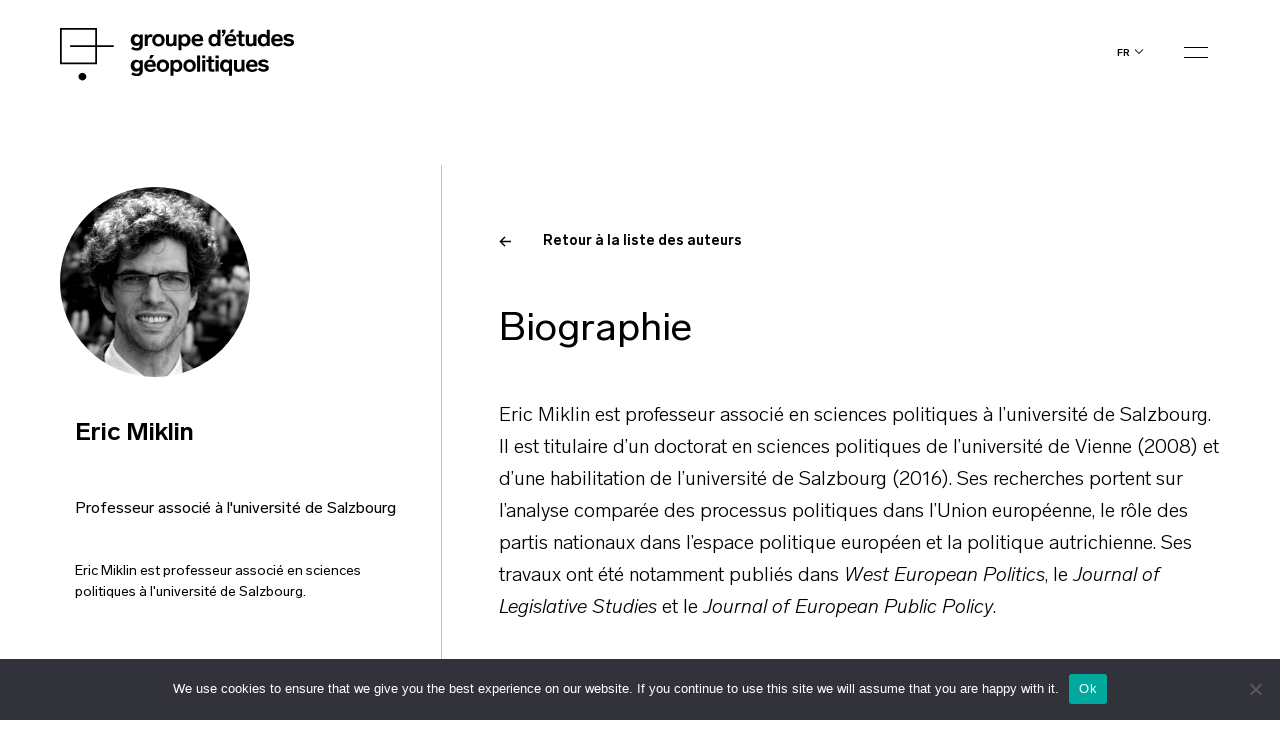

--- FILE ---
content_type: text/html; charset=UTF-8
request_url: https://geopolitique.eu/auteurs/eric-miklin/
body_size: 13853
content:
<!doctype html>
<html lang="fr-FR">
  <head>
  <meta charset="utf-8">
  <meta http-equiv="x-ua-compatible" content="ie=edge">
  <meta name="viewport" content="width=device-width, initial-scale=1, shrink-to-fit=no">
  <title>Eric Miklin - Groupe d&#039;Etudes Géopolitiques</title>
<link rel="alternate" href="https://geopolitique.eu/auteurs/eric-miklin/" hreflang="fr" />
<link rel="alternate" href="https://geopolitique.eu/en/authors/eric-miklin/" hreflang="en" />
<meta name="robots" content="index, follow, max-snippet:-1, max-image-preview:large, max-video-preview:-1">
<link rel="canonical" href="https://geopolitique.eu/auteurs/eric-miklin/">
<meta property="og:url" content="https://geopolitique.eu/auteurs/eric-miklin/">
<meta property="og:site_name" content="Groupe d&#039;Etudes Géopolitiques">
<meta property="og:locale" content="fr_FR">
<meta property="og:locale:alternate" content="en_US">
<meta property="og:type" content="article">
<meta property="article:author" content="">
<meta property="article:publisher" content="">
<meta property="og:title" content="Eric Miklin - Groupe d&#039;Etudes Géopolitiques">
<meta property="og:image" content="https://geopolitique.eu/wp-content/uploads/2023/10/Foto_Eric_Miklin-scaled-1.jpg">
<meta property="og:image:secure_url" content="https://geopolitique.eu/wp-content/uploads/2023/10/Foto_Eric_Miklin-scaled-1.jpg">
<meta property="og:image:width" content="1706">
<meta property="og:image:height" content="1941">
<meta property="fb:pages" content="">
<meta property="fb:admins" content="">
<meta property="fb:app_id" content="">
<meta name="twitter:card" content="summary">
<meta name="twitter:site" content="">
<meta name="twitter:creator" content="">
<meta name="twitter:title" content="Eric Miklin - Groupe d&#039;Etudes Géopolitiques">
<meta name="twitter:image" content="https://geopolitique.eu/wp-content/uploads/2023/10/Foto_Eric_Miklin-scaled-1-900x1024.jpg">

<link rel='stylesheet' id='wp-block-library-css' href='https://geopolitique.eu/wp-includes/css/dist/block-library/style.min.css' type='text/css' media='all' />
<link rel='stylesheet' id='wc-blocks-vendors-style-css' href='https://geopolitique.eu/wp-content/plugins/woocommerce/packages/woocommerce-blocks/build/wc-blocks-vendors-style.css' type='text/css' media='all' />
<link rel='stylesheet' id='wc-blocks-style-css' href='https://geopolitique.eu/wp-content/plugins/woocommerce/packages/woocommerce-blocks/build/wc-blocks-style.css' type='text/css' media='all' />
<style id='classic-theme-styles-inline-css' type='text/css'>
/*! This file is auto-generated */
.wp-block-button__link{color:#fff;background-color:#32373c;border-radius:9999px;box-shadow:none;text-decoration:none;padding:calc(.667em + 2px) calc(1.333em + 2px);font-size:1.125em}.wp-block-file__button{background:#32373c;color:#fff;text-decoration:none}
</style>
<style id='global-styles-inline-css' type='text/css'>
body{--wp--preset--color--black: #000000;--wp--preset--color--cyan-bluish-gray: #abb8c3;--wp--preset--color--white: #ffffff;--wp--preset--color--pale-pink: #f78da7;--wp--preset--color--vivid-red: #cf2e2e;--wp--preset--color--luminous-vivid-orange: #ff6900;--wp--preset--color--luminous-vivid-amber: #fcb900;--wp--preset--color--light-green-cyan: #7bdcb5;--wp--preset--color--vivid-green-cyan: #00d084;--wp--preset--color--pale-cyan-blue: #8ed1fc;--wp--preset--color--vivid-cyan-blue: #0693e3;--wp--preset--color--vivid-purple: #9b51e0;--wp--preset--gradient--vivid-cyan-blue-to-vivid-purple: linear-gradient(135deg,rgba(6,147,227,1) 0%,rgb(155,81,224) 100%);--wp--preset--gradient--light-green-cyan-to-vivid-green-cyan: linear-gradient(135deg,rgb(122,220,180) 0%,rgb(0,208,130) 100%);--wp--preset--gradient--luminous-vivid-amber-to-luminous-vivid-orange: linear-gradient(135deg,rgba(252,185,0,1) 0%,rgba(255,105,0,1) 100%);--wp--preset--gradient--luminous-vivid-orange-to-vivid-red: linear-gradient(135deg,rgba(255,105,0,1) 0%,rgb(207,46,46) 100%);--wp--preset--gradient--very-light-gray-to-cyan-bluish-gray: linear-gradient(135deg,rgb(238,238,238) 0%,rgb(169,184,195) 100%);--wp--preset--gradient--cool-to-warm-spectrum: linear-gradient(135deg,rgb(74,234,220) 0%,rgb(151,120,209) 20%,rgb(207,42,186) 40%,rgb(238,44,130) 60%,rgb(251,105,98) 80%,rgb(254,248,76) 100%);--wp--preset--gradient--blush-light-purple: linear-gradient(135deg,rgb(255,206,236) 0%,rgb(152,150,240) 100%);--wp--preset--gradient--blush-bordeaux: linear-gradient(135deg,rgb(254,205,165) 0%,rgb(254,45,45) 50%,rgb(107,0,62) 100%);--wp--preset--gradient--luminous-dusk: linear-gradient(135deg,rgb(255,203,112) 0%,rgb(199,81,192) 50%,rgb(65,88,208) 100%);--wp--preset--gradient--pale-ocean: linear-gradient(135deg,rgb(255,245,203) 0%,rgb(182,227,212) 50%,rgb(51,167,181) 100%);--wp--preset--gradient--electric-grass: linear-gradient(135deg,rgb(202,248,128) 0%,rgb(113,206,126) 100%);--wp--preset--gradient--midnight: linear-gradient(135deg,rgb(2,3,129) 0%,rgb(40,116,252) 100%);--wp--preset--font-size--small: 13px;--wp--preset--font-size--medium: 20px;--wp--preset--font-size--large: 36px;--wp--preset--font-size--x-large: 42px;--wp--preset--spacing--20: 0.44rem;--wp--preset--spacing--30: 0.67rem;--wp--preset--spacing--40: 1rem;--wp--preset--spacing--50: 1.5rem;--wp--preset--spacing--60: 2.25rem;--wp--preset--spacing--70: 3.38rem;--wp--preset--spacing--80: 5.06rem;--wp--preset--shadow--natural: 6px 6px 9px rgba(0, 0, 0, 0.2);--wp--preset--shadow--deep: 12px 12px 50px rgba(0, 0, 0, 0.4);--wp--preset--shadow--sharp: 6px 6px 0px rgba(0, 0, 0, 0.2);--wp--preset--shadow--outlined: 6px 6px 0px -3px rgba(255, 255, 255, 1), 6px 6px rgba(0, 0, 0, 1);--wp--preset--shadow--crisp: 6px 6px 0px rgba(0, 0, 0, 1);}:where(.is-layout-flex){gap: 0.5em;}:where(.is-layout-grid){gap: 0.5em;}body .is-layout-flow > .alignleft{float: left;margin-inline-start: 0;margin-inline-end: 2em;}body .is-layout-flow > .alignright{float: right;margin-inline-start: 2em;margin-inline-end: 0;}body .is-layout-flow > .aligncenter{margin-left: auto !important;margin-right: auto !important;}body .is-layout-constrained > .alignleft{float: left;margin-inline-start: 0;margin-inline-end: 2em;}body .is-layout-constrained > .alignright{float: right;margin-inline-start: 2em;margin-inline-end: 0;}body .is-layout-constrained > .aligncenter{margin-left: auto !important;margin-right: auto !important;}body .is-layout-constrained > :where(:not(.alignleft):not(.alignright):not(.alignfull)){max-width: var(--wp--style--global--content-size);margin-left: auto !important;margin-right: auto !important;}body .is-layout-constrained > .alignwide{max-width: var(--wp--style--global--wide-size);}body .is-layout-flex{display: flex;}body .is-layout-flex{flex-wrap: wrap;align-items: center;}body .is-layout-flex > *{margin: 0;}body .is-layout-grid{display: grid;}body .is-layout-grid > *{margin: 0;}:where(.wp-block-columns.is-layout-flex){gap: 2em;}:where(.wp-block-columns.is-layout-grid){gap: 2em;}:where(.wp-block-post-template.is-layout-flex){gap: 1.25em;}:where(.wp-block-post-template.is-layout-grid){gap: 1.25em;}.has-black-color{color: var(--wp--preset--color--black) !important;}.has-cyan-bluish-gray-color{color: var(--wp--preset--color--cyan-bluish-gray) !important;}.has-white-color{color: var(--wp--preset--color--white) !important;}.has-pale-pink-color{color: var(--wp--preset--color--pale-pink) !important;}.has-vivid-red-color{color: var(--wp--preset--color--vivid-red) !important;}.has-luminous-vivid-orange-color{color: var(--wp--preset--color--luminous-vivid-orange) !important;}.has-luminous-vivid-amber-color{color: var(--wp--preset--color--luminous-vivid-amber) !important;}.has-light-green-cyan-color{color: var(--wp--preset--color--light-green-cyan) !important;}.has-vivid-green-cyan-color{color: var(--wp--preset--color--vivid-green-cyan) !important;}.has-pale-cyan-blue-color{color: var(--wp--preset--color--pale-cyan-blue) !important;}.has-vivid-cyan-blue-color{color: var(--wp--preset--color--vivid-cyan-blue) !important;}.has-vivid-purple-color{color: var(--wp--preset--color--vivid-purple) !important;}.has-black-background-color{background-color: var(--wp--preset--color--black) !important;}.has-cyan-bluish-gray-background-color{background-color: var(--wp--preset--color--cyan-bluish-gray) !important;}.has-white-background-color{background-color: var(--wp--preset--color--white) !important;}.has-pale-pink-background-color{background-color: var(--wp--preset--color--pale-pink) !important;}.has-vivid-red-background-color{background-color: var(--wp--preset--color--vivid-red) !important;}.has-luminous-vivid-orange-background-color{background-color: var(--wp--preset--color--luminous-vivid-orange) !important;}.has-luminous-vivid-amber-background-color{background-color: var(--wp--preset--color--luminous-vivid-amber) !important;}.has-light-green-cyan-background-color{background-color: var(--wp--preset--color--light-green-cyan) !important;}.has-vivid-green-cyan-background-color{background-color: var(--wp--preset--color--vivid-green-cyan) !important;}.has-pale-cyan-blue-background-color{background-color: var(--wp--preset--color--pale-cyan-blue) !important;}.has-vivid-cyan-blue-background-color{background-color: var(--wp--preset--color--vivid-cyan-blue) !important;}.has-vivid-purple-background-color{background-color: var(--wp--preset--color--vivid-purple) !important;}.has-black-border-color{border-color: var(--wp--preset--color--black) !important;}.has-cyan-bluish-gray-border-color{border-color: var(--wp--preset--color--cyan-bluish-gray) !important;}.has-white-border-color{border-color: var(--wp--preset--color--white) !important;}.has-pale-pink-border-color{border-color: var(--wp--preset--color--pale-pink) !important;}.has-vivid-red-border-color{border-color: var(--wp--preset--color--vivid-red) !important;}.has-luminous-vivid-orange-border-color{border-color: var(--wp--preset--color--luminous-vivid-orange) !important;}.has-luminous-vivid-amber-border-color{border-color: var(--wp--preset--color--luminous-vivid-amber) !important;}.has-light-green-cyan-border-color{border-color: var(--wp--preset--color--light-green-cyan) !important;}.has-vivid-green-cyan-border-color{border-color: var(--wp--preset--color--vivid-green-cyan) !important;}.has-pale-cyan-blue-border-color{border-color: var(--wp--preset--color--pale-cyan-blue) !important;}.has-vivid-cyan-blue-border-color{border-color: var(--wp--preset--color--vivid-cyan-blue) !important;}.has-vivid-purple-border-color{border-color: var(--wp--preset--color--vivid-purple) !important;}.has-vivid-cyan-blue-to-vivid-purple-gradient-background{background: var(--wp--preset--gradient--vivid-cyan-blue-to-vivid-purple) !important;}.has-light-green-cyan-to-vivid-green-cyan-gradient-background{background: var(--wp--preset--gradient--light-green-cyan-to-vivid-green-cyan) !important;}.has-luminous-vivid-amber-to-luminous-vivid-orange-gradient-background{background: var(--wp--preset--gradient--luminous-vivid-amber-to-luminous-vivid-orange) !important;}.has-luminous-vivid-orange-to-vivid-red-gradient-background{background: var(--wp--preset--gradient--luminous-vivid-orange-to-vivid-red) !important;}.has-very-light-gray-to-cyan-bluish-gray-gradient-background{background: var(--wp--preset--gradient--very-light-gray-to-cyan-bluish-gray) !important;}.has-cool-to-warm-spectrum-gradient-background{background: var(--wp--preset--gradient--cool-to-warm-spectrum) !important;}.has-blush-light-purple-gradient-background{background: var(--wp--preset--gradient--blush-light-purple) !important;}.has-blush-bordeaux-gradient-background{background: var(--wp--preset--gradient--blush-bordeaux) !important;}.has-luminous-dusk-gradient-background{background: var(--wp--preset--gradient--luminous-dusk) !important;}.has-pale-ocean-gradient-background{background: var(--wp--preset--gradient--pale-ocean) !important;}.has-electric-grass-gradient-background{background: var(--wp--preset--gradient--electric-grass) !important;}.has-midnight-gradient-background{background: var(--wp--preset--gradient--midnight) !important;}.has-small-font-size{font-size: var(--wp--preset--font-size--small) !important;}.has-medium-font-size{font-size: var(--wp--preset--font-size--medium) !important;}.has-large-font-size{font-size: var(--wp--preset--font-size--large) !important;}.has-x-large-font-size{font-size: var(--wp--preset--font-size--x-large) !important;}
.wp-block-navigation a:where(:not(.wp-element-button)){color: inherit;}
:where(.wp-block-post-template.is-layout-flex){gap: 1.25em;}:where(.wp-block-post-template.is-layout-grid){gap: 1.25em;}
:where(.wp-block-columns.is-layout-flex){gap: 2em;}:where(.wp-block-columns.is-layout-grid){gap: 2em;}
.wp-block-pullquote{font-size: 1.5em;line-height: 1.6;}
</style>
<link rel='stylesheet' id='cookie-notice-front-css' href='https://geopolitique.eu/wp-content/plugins/cookie-notice/css/front.min.css' type='text/css' media='all' />
<link rel='stylesheet' id='woocommerce-layout-css' href='https://geopolitique.eu/wp-content/plugins/woocommerce/assets/css/woocommerce-layout.css' type='text/css' media='all' />
<link rel='stylesheet' id='woocommerce-smallscreen-css' href='https://geopolitique.eu/wp-content/plugins/woocommerce/assets/css/woocommerce-smallscreen.css' type='text/css' media='only screen and (max-width: 768px)' />
<link rel='stylesheet' id='woocommerce-general-css' href='https://geopolitique.eu/wp-content/plugins/woocommerce/assets/css/woocommerce.css' type='text/css' media='all' />
<style id='woocommerce-inline-inline-css' type='text/css'>
.woocommerce form .form-row .required { visibility: visible; }
</style>
<link rel='stylesheet' id='sage/main.css-css' href='https://geopolitique.eu/wp-content/themes/geg/dist/styles/main_3c78bd0f.css' type='text/css' media='all' />
<link rel='stylesheet' id='sib-front-css-css' href='https://geopolitique.eu/wp-content/plugins/mailin/css/mailin-front.css' type='text/css' media='all' />
<link rel="alternate" type="application/json+oembed" href="https://geopolitique.eu/wp-json/oembed/1.0/embed?url=https%3A%2F%2Fgeopolitique.eu%2Fauteurs%2Feric-miklin%2F" />
<link rel="alternate" type="text/xml+oembed" href="https://geopolitique.eu/wp-json/oembed/1.0/embed?url=https%3A%2F%2Fgeopolitique.eu%2Fauteurs%2Feric-miklin%2F&#038;format=xml" />
	<noscript><style>.woocommerce-product-gallery{ opacity: 1 !important; }</style></noscript>
	<style type="text/css">.recentcomments a{display:inline !important;padding:0 !important;margin:0 !important;}</style><link rel="icon" href="https://geopolitique.eu/wp-content/uploads/2021/09/cropped-favicon-black-GEG-32x32.png" sizes="32x32" />
<link rel="icon" href="https://geopolitique.eu/wp-content/uploads/2021/09/cropped-favicon-black-GEG-192x192.png" sizes="192x192" />
<link rel="apple-touch-icon" href="https://geopolitique.eu/wp-content/uploads/2021/09/cropped-favicon-black-GEG-180x180.png" />
<meta name="msapplication-TileImage" content="https://geopolitique.eu/wp-content/uploads/2021/09/cropped-favicon-black-GEG-270x270.png" />
</head>
  <body class="geg-authors-template-default single single-geg-authors postid-15747 theme-geg/resources cookies-not-set woocommerce-no-js eric-miklin d-flex flex-column min-vh-100 app-data index-data singular-data single-data single-geg-authors-data single-geg-authors-eric-miklin-data">
        <header class="banner ">
  <div class="container">
    <div class="row">
    <div class="col-6 col-md-5 order-md-1 order-2 header__left">
      <a class="brand" href="https://geopolitique.eu/">
        
        <svg width="235" height="57" viewBox="0 0 235 57" id="svg-logo" xmlns="http://www.w3.org/2000/svg">
          <path d="M82.7838 6.42777V17.546C82.7838 20.8468 80.2914 22.584 76.9088 22.584C74.9505 22.584 72.9921 22.0628 71.2118 20.8468L72.6361 18.7621C74.4164 19.8044 75.4845 20.1519 76.7308 20.1519C78.5111 20.1519 79.5792 19.2833 79.5792 17.3723V16.33C78.6891 17.3723 77.6209 17.8935 76.0186 17.8935C72.9921 17.8935 70.6777 15.4614 70.6777 11.9869C70.6777 8.51245 72.9921 6.08032 76.0186 6.08032C77.6209 6.08032 78.8671 6.60149 79.7573 7.81755V6.42777H82.7838ZM77.0868 8.51245C75.3065 8.51245 74.2383 9.90223 74.2383 11.8132C74.2383 13.8979 75.4845 15.1139 77.0868 15.1139C78.6891 15.1139 79.9353 13.7241 79.9353 11.8132C79.9353 9.90223 78.6891 8.51245 77.0868 8.51245Z" fill="black"></path>
          <path d="M92.0417 9.2072C91.5076 9.03348 90.9735 9.03348 90.4394 9.03348C88.8371 9.03348 87.769 10.2495 87.769 12.3342V18.0671H84.7424V6.42763H87.5909V8.16486C88.303 6.9488 89.1932 6.25391 90.6174 6.25391C91.1515 6.25391 91.6856 6.42763 92.5758 6.60135L92.0417 9.2072Z" fill="black"></path>
          <path d="M98.451 18.4147C94.8904 18.4147 92.22 15.9826 92.22 12.1606C92.22 8.51246 94.8904 5.90662 98.451 5.90662C102.012 5.90662 104.682 8.33874 104.682 12.1606C104.682 15.9826 102.012 18.4147 98.451 18.4147ZM98.451 15.9826C100.409 15.9826 101.656 14.5928 101.656 12.3344C101.656 10.076 100.409 8.68619 98.451 8.68619C96.4927 8.68619 95.2465 10.2497 95.2465 12.3344C95.2465 14.419 96.4927 15.9826 98.451 15.9826Z" fill="black"></path>
          <path d="M116.61 6.42773V18.0672H113.762V16.8511C113.05 17.8935 111.981 18.4146 110.201 18.4146C107.353 18.4146 105.928 17.0248 105.928 14.7664V6.42773H108.955V13.8978C108.955 15.1139 109.667 15.8088 110.913 15.8088C112.516 15.8088 113.406 14.9402 113.406 13.3767V6.42773H116.61Z" fill="black"></path>
          <path d="M125.156 18.4147C123.553 18.4147 122.307 17.8935 121.595 16.8512V22.2366H118.569V6.42777H121.417V7.99128C122.307 6.77521 123.553 6.08032 125.156 6.08032C128.182 6.08032 130.497 8.51245 130.497 12.3344C130.497 15.9825 128.182 18.4147 125.156 18.4147ZM124.444 8.51245C122.663 8.51245 121.417 9.90223 121.417 12.1606C121.417 14.419 122.663 15.8088 124.444 15.8088C126.224 15.8088 127.292 14.419 127.292 12.1606C127.47 10.076 126.224 8.51245 124.444 8.51245Z" fill="black"></path>
          <path d="M143.137 16.1563C141.534 17.8935 139.754 18.4147 137.796 18.4147C133.879 18.4147 131.565 15.9825 131.565 12.3344C131.565 8.68617 133.879 6.08032 137.618 6.08032C141.178 6.08032 143.137 8.33872 143.137 11.9869C143.137 12.5081 143.137 12.8555 143.137 13.203H134.591C134.947 14.9402 136.015 16.1563 137.974 16.1563C138.686 16.1563 139.22 15.9825 139.754 15.8088C140.288 15.6351 140.822 15.1139 141.534 14.5928L143.137 16.1563ZM140.11 10.7708C139.932 9.20734 139.042 8.165 137.44 8.165C135.837 8.165 134.947 9.20734 134.591 10.7708H140.11Z" fill="black"></path>
          <path d="M160.405 1.73718V18.0672H157.556V16.5036C156.666 17.7197 155.42 18.4146 153.817 18.4146C150.791 18.4146 148.477 15.9825 148.477 12.1606C148.477 8.33866 150.791 5.90654 153.817 5.90654C155.42 5.90654 156.666 6.42771 157.378 7.47005V1.73718H160.405ZM154.352 8.68611C152.571 8.68611 151.503 10.0759 151.503 12.3343C151.503 14.5927 152.571 15.9825 154.352 15.9825C156.132 15.9825 157.378 14.5927 157.378 12.3343C157.378 10.0759 156.132 8.68611 154.352 8.68611Z" fill="black"></path>
          <path d="M165.39 5.03792L163.609 8.16494H161.829L163.431 5.03792H162.007V1.73718H165.39V5.03792Z" fill="black"></path>
          <path d="M176.25 16.1563C174.648 17.8936 172.868 18.4147 170.91 18.4147C166.993 18.4147 164.678 15.9826 164.678 12.3344C164.678 8.68625 166.993 6.0804 170.731 6.0804C174.292 6.0804 176.25 8.3388 176.25 11.987C176.25 12.5082 176.25 12.8556 176.25 13.203H167.705C168.061 14.9403 169.129 16.1563 171.088 16.1563C171.8 16.1563 172.334 15.9826 172.868 15.8089C173.402 15.6352 173.936 15.114 174.648 14.5928L176.25 16.1563ZM173.402 10.7709C173.224 9.20742 172.334 8.16508 170.731 8.16508C169.129 8.16508 168.239 9.20742 167.883 10.7709H173.402ZM172.156 4.86434H169.485L171.088 1.5636H174.47L172.156 4.86434Z" fill="black"></path>
          <path d="M184.796 17.8936C183.905 18.241 183.015 18.241 182.125 18.241C179.811 18.241 178.743 17.1987 178.743 14.9403V8.68625H176.606V6.42785H178.743V2.77966H181.769V6.42785H184.618V8.68625H181.769V14.7666C181.769 15.6352 182.125 15.8089 183.015 15.8089C183.371 15.8089 183.905 15.8089 184.44 15.6352L184.796 17.8936Z" fill="black"></path>
          <path d="M196.545 6.42773V18.0672H193.697V16.8511C192.985 17.8935 191.917 18.4146 190.136 18.4146C187.288 18.4146 185.864 17.0248 185.864 14.7664V6.42773H188.89V13.8978C188.89 15.1139 189.602 15.8088 190.848 15.8088C192.451 15.8088 193.341 14.9402 193.341 13.3767V6.42773H196.545Z" fill="black"></path>
          <path d="M209.719 1.73718V18.0672H206.871V16.5036C205.981 17.7197 204.734 18.4146 203.132 18.4146C200.106 18.4146 197.791 15.9825 197.791 12.1606C197.791 8.33866 200.106 5.90654 203.132 5.90654C204.734 5.90654 205.981 6.42771 206.693 7.47005V1.73718H209.719ZM203.844 8.68611C202.064 8.68611 200.996 10.0759 200.996 12.3343C200.996 14.5927 202.064 15.9825 203.844 15.9825C205.625 15.9825 206.871 14.5927 206.871 12.3343C206.871 10.0759 205.625 8.68611 203.844 8.68611Z" fill="black"></path>
          <path d="M222.716 16.1563C221.113 17.8935 219.333 18.4147 217.375 18.4147C213.458 18.4147 211.144 15.9825 211.144 12.3344C211.144 8.68617 213.458 6.08032 217.197 6.08032C220.757 6.08032 222.716 8.33872 222.716 11.9869C222.716 12.5081 222.716 12.8555 222.716 13.203H214.17C214.526 14.9402 215.594 16.1563 217.553 16.1563C218.265 16.1563 218.799 15.9825 219.333 15.8088C219.867 15.6351 220.401 15.1139 221.113 14.5928L222.716 16.1563ZM219.867 10.7708C219.689 9.20734 218.799 8.165 217.197 8.165C215.594 8.165 214.704 9.20734 214.348 10.7708H219.867Z" fill="black"></path>
          <path d="M232.33 9.72852C230.906 8.68619 230.015 8.33874 228.769 8.33874C227.523 8.33874 226.811 8.85991 226.811 9.5548C226.811 9.72852 226.989 10.076 226.989 10.076C227.345 10.4234 227.879 10.4234 229.481 10.7709C232.864 11.4658 234.11 12.3344 234.11 14.419C234.11 16.6775 232.152 18.241 228.947 18.241C226.633 18.241 225.031 17.7198 223.072 15.9826L224.853 14.0716C225.743 14.7665 226.455 15.2877 226.989 15.4614C227.523 15.6351 228.235 15.8088 228.947 15.8088C230.193 15.8088 231.084 15.2877 231.084 14.5928C231.084 14.2453 230.906 14.0716 230.728 13.8979C230.55 13.7242 230.193 13.5504 229.837 13.5504C229.481 13.3767 228.947 13.3767 228.057 13.203C224.675 12.5081 223.606 11.6395 223.606 9.5548C223.606 7.47012 225.387 5.90662 228.591 5.90662C230.728 5.90662 232.152 6.42779 233.754 7.81757L232.33 9.72852Z" fill="black"></path>
          <path d="M82.7838 31.9651V43.0834C82.7838 46.3841 80.2914 48.1214 76.9088 48.1214C74.9505 48.1214 72.9921 47.6002 71.2118 46.3841L72.6361 44.2994C74.4164 45.3418 75.4845 45.6892 76.7308 45.6892C78.5111 45.6892 79.5792 44.8206 79.5792 42.9097V42.041C78.6891 43.0834 77.6209 43.6046 76.0186 43.6046C72.9921 43.6046 70.6777 41.1724 70.6777 37.698C70.6777 34.2235 72.9921 31.7914 76.0186 31.7914C77.6209 31.7914 78.8671 32.3126 79.7573 33.5286V32.1388H82.7838V31.9651ZM77.0868 34.0498C75.3065 34.0498 74.2383 35.4396 74.2383 37.3505C74.2383 39.4352 75.4845 40.6513 77.0868 40.6513C78.6891 40.6513 79.9353 39.2615 79.9353 37.3505C79.9353 35.4396 78.6891 34.0498 77.0868 34.0498Z" fill="black"></path>
          <path d="M95.78 41.6936C94.1777 43.4308 92.3974 43.952 90.4391 43.952C86.5224 43.952 84.208 41.5199 84.208 37.8717C84.208 34.2235 86.5224 31.6177 90.261 31.6177C93.8217 31.6177 95.78 33.8761 95.78 37.5243C95.78 38.0454 95.78 38.3929 95.78 38.7403H87.2345C87.5906 40.4776 88.6588 41.6936 90.6171 41.6936C91.3292 41.6936 91.8633 41.5199 92.3974 41.3462C92.9315 41.1724 93.4656 40.6513 94.1777 40.1301L95.78 41.6936ZM92.7535 36.4819C92.5754 34.9184 91.6853 33.8761 90.083 33.8761C88.4807 33.8761 87.5906 34.9184 87.2345 36.4819H92.7535Z" fill="black"></path>
          <path d="M102.901 43.9519C99.3404 43.9519 96.6699 41.5198 96.6699 37.6979C96.6699 34.0497 99.3404 31.4438 102.901 31.4438C106.462 31.4438 109.132 33.876 109.132 37.6979C109.132 41.5198 106.462 43.9519 102.901 43.9519ZM102.901 41.5198C104.859 41.5198 106.106 40.13 106.106 37.8716C106.106 35.6132 104.859 34.2234 102.901 34.2234C100.943 34.2234 99.6964 35.7869 99.6964 37.8716C99.6964 39.9563 100.943 41.5198 102.901 41.5198Z" fill="black"></path>
          <path d="M117.144 43.952C115.542 43.952 114.295 43.4308 113.583 42.3885V47.7739H110.379V31.9651H113.227V33.5286C114.117 32.3126 115.364 31.6177 116.966 31.6177C119.992 31.6177 122.307 34.0498 122.307 37.8717C122.307 41.5199 120.17 43.952 117.144 43.952ZM116.432 34.2235C114.651 34.2235 113.405 35.6133 113.405 37.8717C113.405 40.1301 114.651 41.5199 116.432 41.5199C118.212 41.5199 119.28 40.1301 119.28 37.8717C119.28 35.6133 118.212 34.2235 116.432 34.2235Z" fill="black"></path>
          <path d="M129.606 43.9519C126.045 43.9519 123.375 41.5198 123.375 37.6979C123.375 34.0497 126.045 31.4438 129.606 31.4438C133.166 31.4438 135.837 33.876 135.837 37.6979C135.837 41.5198 133.166 43.9519 129.606 43.9519ZM129.606 41.5198C131.564 41.5198 132.81 40.13 132.81 37.8716C132.81 35.6132 131.564 34.2234 129.606 34.2234C127.647 34.2234 126.401 35.7869 126.401 37.8716C126.401 39.9563 127.647 41.5198 129.606 41.5198Z" fill="black"></path>
          <path d="M140.11 27.4482H137.083V43.7782H140.11V27.4482Z" fill="black"></path>
          <path d="M145.272 30.2278H142.246V27.4482H145.272V30.2278ZM145.272 43.6045H142.246V31.965H145.272V43.6045Z" fill="black"></path>
          <path d="M154.53 43.4307C153.64 43.7781 152.75 43.7781 151.86 43.7781C149.545 43.7781 148.477 42.7358 148.477 40.4774V34.0497H146.341V31.7912H148.477V28.1431H151.504V31.7912H154.352V34.0497H151.504V40.13C151.504 40.9986 151.86 41.1723 152.75 41.1723C153.106 41.1723 153.64 41.1723 154.174 40.9986L154.53 43.4307Z" fill="black"></path>
          <path d="M158.625 30.2278H155.598V27.4482H158.625V30.2278ZM158.625 43.6045H155.598V31.965H158.625V43.6045Z" fill="black"></path>
          <path d="M171.977 31.965V47.7738H168.951V42.3884C168.061 43.4307 166.814 43.9519 165.39 43.9519C162.364 43.9519 160.049 41.5198 160.049 37.6979C160.049 33.876 162.364 31.4438 165.39 31.4438C166.992 31.4438 168.417 31.965 169.129 33.1811V31.6176H171.977V31.965ZM166.102 34.2234C164.322 34.2234 163.254 35.6132 163.254 37.8716C163.254 40.13 164.322 41.5198 166.102 41.5198C167.883 41.5198 169.129 40.13 169.129 37.8716C169.129 35.6132 167.883 34.2234 166.102 34.2234Z" fill="black"></path>
          <path d="M184.618 31.9651V43.6046H181.769V42.3885C181.057 43.4308 179.989 43.952 178.209 43.952C175.36 43.952 173.936 42.5622 173.936 40.3038V31.9651H176.963V39.4352C176.963 40.6513 177.675 41.3462 178.921 41.3462C180.523 41.3462 181.413 40.4775 181.413 38.914V31.7914H184.618V31.9651Z" fill="black"></path>
          <path d="M197.614 41.6936C196.011 43.4308 194.231 43.952 192.273 43.952C188.356 43.952 186.042 41.5199 186.042 37.8717C186.042 34.2235 188.356 31.6177 192.095 31.6177C195.655 31.6177 197.614 33.8761 197.614 37.5243C197.614 38.0454 197.614 38.3929 197.614 38.7403H189.068C189.424 40.4776 190.493 41.6936 192.451 41.6936C193.163 41.6936 193.697 41.5199 194.231 41.3462C194.765 41.1724 195.299 40.6513 196.011 40.1301L197.614 41.6936ZM194.587 36.4819C194.409 34.9184 193.519 33.8761 191.917 33.8761C190.314 33.8761 189.424 34.9184 189.068 36.4819H194.587Z" fill="black"></path>
          <path d="M207.049 35.2658C205.625 34.2234 204.734 33.876 203.488 33.876C202.242 33.876 201.53 34.3971 201.53 35.092C201.53 35.2658 201.708 35.4395 201.708 35.6132C202.064 35.9606 202.598 35.9606 204.2 36.3081C207.583 37.003 208.829 37.8716 208.829 39.9563C208.829 42.2147 206.871 43.7782 203.666 43.7782C201.352 43.7782 199.75 43.257 197.791 41.5198L199.572 39.6088C200.462 40.3037 201.174 40.8249 201.708 40.9986C202.242 41.1723 202.954 41.3461 203.666 41.3461C204.912 41.3461 205.803 40.8249 205.803 40.13C205.803 39.7826 205.625 39.6088 205.447 39.4351C205.269 39.2614 204.912 39.0877 204.556 39.0877C204.2 38.9139 203.666 38.9139 202.776 38.7402C199.394 38.0453 198.325 37.1767 198.325 35.092C198.325 33.0074 200.106 31.4438 203.31 31.4438C205.447 31.4438 206.871 31.965 208.473 33.3548L207.049 35.2658Z" fill="black"></path>
          <path d="M53.7654 17.1986H10.1479V18.9358H53.7654V17.1986Z" fill="black"></path>
          <path d="M18.5146 48.6425C18.5146 46.5578 20.295 44.8206 22.4313 44.8206C24.5677 44.8206 26.348 46.5578 26.348 48.6425C26.348 50.7271 24.5677 52.4644 22.4313 52.4644C20.295 52.2907 18.5146 50.7271 18.5146 48.6425Z" fill="black"></path>
          <path d="M37.0303 36.1344H0V0H37.0303V36.1344ZM1.7803 34.3972H35.25V1.73723H1.7803V34.3972Z" fill="black"></path>
          <path d="M91.6858 30.4016H89.0154L90.6177 27.1008H94.0002L91.6858 30.4016Z" fill="black"></path>
        </svg>
      </a>
    </div>
    <div class="col-6 col-md-7 order-md-2 order-1">
      <div class="d-flex header__right">
        <div class="burger js-burger">
                      <img src="https://geopolitique.eu/wp-content/themes/geg/dist/images/burger_c717c5d6.svg" alt="ouvrir-menu" class="burger--off">
                    <img src="https://geopolitique.eu/wp-content/themes/geg/dist/images/close_f7a0a371.svg" class="burger--on" alt="fermer-menu" width="47" height="47">
        </div>
        <ul class="languages"><li class="current"><a href="https://geopolitique.eu/auteurs/eric-miklin/">fr</a><img src="https://geopolitique.eu/wp-content/themes/geg/dist/images/arrow-down_13c69742.svg"</li><li class=""><a href="https://geopolitique.eu/en/authors/eric-miklin/">en</a></li></ul>
      </div>
    </div>
    </div>
  </div>
</header>

<nav class="nav">
  <div class="nav__content container">
        <div class="menu-main-navigation-container"><ul id="menu-main-navigation" class="nav-navi"><li id="menu-item-555" class="menu-item menu-item-type-post_type menu-item-object-page"><a href="https://geopolitique.eu/a-propos/"><span class="sub">Concept, chiffres, impact</span><span class="menu-title">À propos</span></a></li>
<li id="menu-item-716" class="menu-item menu-item-type-post_type menu-item-object-page"><a href="https://geopolitique.eu/publications/"><span class="sub">Recherche, doctrine à fort impact politique</span><span class="menu-title">Notes et rapports</span></a></li>
<li id="menu-item-547" class="menu-item menu-item-type-post_type_archive menu-item-object-geg-revues"><a href="https://geopolitique.eu/revues/"><span class="sub">Publications scientifiques à comité de lecture</span><span class="menu-title">Revues</span></a></li>
<li id="menu-item-712" class="menu-item menu-item-type-post_type_archive menu-item-object-geg-events"><a href="https://geopolitique.eu/events/"><span class="sub">Séminaires, université, colloques</span><span class="menu-title">Événements</span></a></li>
<li id="menu-item-556" class="menu-item menu-item-type-post_type_archive menu-item-object-geg-authors"><a href="https://geopolitique.eu/auteurs/"><span class="sub">Signatures, équipes, membres</span><span class="menu-title">Réseau</span></a></li>
<li id="menu-item-554" class="menu-item menu-item-type-post_type menu-item-object-page"><a href="https://geopolitique.eu/strategie/"><span class="sub">Pouvoir, savoir, structurer</span><span class="menu-title">Stratégie</span></a></li>
<li id="menu-item-3948" class="menu-item menu-item-type-post_type menu-item-object-page"><a href="https://geopolitique.eu/shop/"><span class="sub">Commander nos revues et ouvrages</span><span class="menu-title">Boutique</span></a></li>
</ul></div>

    <div class="nav__content__bottom-mob">
      
              <div class="hp__left__footer__right contact-menu contact-menu-mobile">
          <a href="https://6ws4amuxk7a.typeform.com/to/iLumDhXW">Nous contacter</a>
        </div>
            <ul class="socialLinks"><li><a href="//twitter.com//geg_org" title="Twitter" target="_blank"><img src="https://geopolitique.eu/wp-content/themes/geg/dist/images/twitter_93d8da54.svg"></i></a></li><li><a href="//www.facebook.com//GEGEUROPE/" title="Facebook" target="_blank"><img src="https://geopolitique.eu/wp-content/themes/geg/dist/images/facebook_89fee593.svg"></i></a></li><li><a href="//linkedin.com/company/gegeurope" title="Linkedin" target="_blank"><img src="https://geopolitique.eu/wp-content/themes/geg/dist/images/linkedin_58973ab9.svg"></i></a></li></ul>
      <div class="notices">
        <ul id="menu-menu-subfooter-fr" class="subfooterLinks"><li id="menu-item-892" class="menu-item menu-item-type-custom menu-item-object-custom menu-item-892"><a href="https://geopolitique.eu/mentions-legales/">Mentions légales</a></li>
</ul>      </div>
    </div>
    <div class="nav__content__bottom-desk">
              <div class="hp__left__footer__right contact-menu">
          <a href="https://6ws4amuxk7a.typeform.com/to/iLumDhXW">Nous contacter</a>
        </div>
            <ul class="socialLinks"><li><a href="//twitter.com//geg_org" title="Twitter" target="_blank">Twitter</a></li><li><a href="//www.facebook.com//GEGEUROPE/" title="Facebook" target="_blank">Facebook</a></li><li><a href="//linkedin.com/company/gegeurope" title="Linkedin" target="_blank">Linkedin</a></li></ul>
    </div>
  </div>
</nav>
    <div class="wrap" role="document">
      <div class="content">
        <main class="main">
                 <div class="container">
      <div class="row">
        <div class="col-lg-4 side single-author__side">
        <div class="authorCard__container">
          <div class="row authorCard author-15747" id="post-15747">
  
  <div class="col-3">
    <div class="authorCard__thumb">
      <a href="https://geopolitique.eu/auteurs/eric-miklin/">
                  <img width="300" height="300" src="https://geopolitique.eu/wp-content/uploads/2023/10/Foto_Eric_Miklin-scaled-1-300x300.jpg" class="attachment-thumb300 size-thumb300 wp-post-image" alt="" decoding="async" fetchpriority="high" srcset="https://geopolitique.eu/wp-content/uploads/2023/10/Foto_Eric_Miklin-scaled-1-300x300.jpg 300w, https://geopolitique.eu/wp-content/uploads/2023/10/Foto_Eric_Miklin-scaled-1-150x150.jpg 150w, https://geopolitique.eu/wp-content/uploads/2023/10/Foto_Eric_Miklin-scaled-1-188x188.jpg 188w, https://geopolitique.eu/wp-content/uploads/2023/10/Foto_Eric_Miklin-scaled-1-190x190.jpg 190w, https://geopolitique.eu/wp-content/uploads/2023/10/Foto_Eric_Miklin-scaled-1-100x100.jpg 100w" sizes="(max-width: 300px) 100vw, 300px">
              </a>
    </div>
  </div>
  
  <div class="col-9">
    <div class="authorCard__header">
      <div class="authorCard__socials">
        <ul class="shareLinks"></ul>
      </div>
      <h2 class="authorCard__title">
        <a href="https://geopolitique.eu/auteurs/eric-miklin/">
          Eric Miklin
        </a>
      </h2>
    </div>
    <div class="authorCard__functions row">
      <div class="col-md-12 mb-1">
        Professeur associé à l&#039;université de Salzbourg
      </div>
      <div class="col-md-12">
        
      </div>
    </div>

    <p class="authorCard__desc">
      Eric Miklin est professeur associé en sciences politiques à l&#039;université de Salzbourg.
    </p>

    
          </div>
</div>

          <div class="shareLinks shareLinks__author">
            <strong>Partager cette fiche auteur</strong>
            <ul><li><a href="//twitter.com/intent/tweet?url=https://geopolitique.eu/auteurs/eric-miklin/&title=Eric Miklin" title="Twitter" target="_blank"><img src="https://geopolitique.eu/wp-content/themes/geg/dist/images/twitter_93d8da54.svg"></i></a></li><li><a href="//www.linkedin.com/shareArticle?mini=true&url=https://geopolitique.eu/auteurs/eric-miklin/" title="Linkedin" target="_blank"><img src="https://geopolitique.eu/wp-content/themes/geg/dist/images/linkedin_58973ab9.svg"></i></a></li><li><a href="/cdn-cgi/l/email-protection#83bcf0f6e1e9e6e0f7bec6f1eae0a3ceeae8efeaeda5e0e0bea5e1e0e0bea5e1ece7fabeebf7f7f3f0b9acace4e6ecf3ecefeaf7eaf2f6e6ade6f6ace2f6f7e6f6f1f0ace6f1eae0aeeeeae8efeaedac" title="Email" target="_blank"><img src="https://geopolitique.eu/wp-content/themes/geg/dist/images/email_92fc0e40.svg"></i></a></li></ul>          </div>
        </div>
        </div>
        <div class="col-lg-8 content-author">
          <div class="theContent">
            <a href="https://geopolitique.eu/auteurs/" class="d-inline-block author-back mb-4">
              <img alt="arrow" src="https://geopolitique.eu/wp-content/themes/geg/dist/images/arrow_0c076ce9.svg" class="d-inline-block mr-3">Retour à la liste des auteurs
            </a>
            <div class="theArticle">
                              <h3 class="content-author__bio">Biographie</h3>
                <p>Eric Miklin est professeur associé en sciences politiques à l&rsquo;université de Salzbourg. Il est titulaire d&rsquo;un doctorat en sciences politiques de l&rsquo;université de Vienne (2008) et d&rsquo;une habilitation de l&rsquo;université de Salzbourg (2016). Ses recherches portent sur l&rsquo;analyse comparée des processus politiques dans l&rsquo;Union européenne, le rôle des partis nationaux dans l&rsquo;espace politique européen et la politique autrichienne. Ses travaux ont été notamment publiés dans <em>West European Politics</em>, le <em>Journal of Legislative Studies </em>et le <em>Journal of European Public Policy</em>.</p>

                          </div>

                          <div class="mobile-carousel mb-5">
                <h3 class="mobile-carousel__title">Articles associés</h3>
                <div class="controls">
                  <button class="btn--prev">
                    <img alt="arrow" src="https://geopolitique.eu/wp-content/themes/geg/dist/images/arrow_0c076ce9.svg" class="d-inline-block pl-2">
                  </button>
                  <button class="btn--next">
                    <img alt="arrow" src="https://geopolitique.eu/wp-content/themes/geg/dist/images/arrow_0c076ce9.svg" class="d-inline-block pl-2">
                  </button>
                </div>
                <div class="dxArticles loop-slider loop-slider--with-faders mobile-carousel__container">
                  <div class="loop-slider__scrollbox">
                                          <div class="cardArticle loop-slider__item mobile-carousel__item">
  <div class="cardArticle__inner">
    <span class="cardArticle__author">
      <a href="https://geopolitique.eu/auteurs/michal-kubat/">Michal Kubát</a>, <a href="https://geopolitique.eu/auteurs/daniela-ingruber/">Daniela Ingruber</a>, <a href="https://geopolitique.eu/auteurs/yiannos-katsourides/">Yiannos Katsourides</a>, <a href="https://geopolitique.eu/auteurs/felix-wortmann-callejon/">Felix Wortmann Callejón</a>, <a href="https://geopolitique.eu/auteurs/sofia-marini/">Sofia Marini</a>, <a href="https://geopolitique.eu/auteurs/francois-hublet/">François Hublet</a>, <a href="https://geopolitique.eu/auteurs/emanuele-massetti/">Emanuele Massetti</a>, <a href="https://geopolitique.eu/auteurs/karin-liebhart/">Karin Liebhart</a>, <a href="https://geopolitique.eu/auteurs/piret-ehin/">Piret Ehin</a>, <a href="https://geopolitique.eu/auteurs/matthias-guldner/">Matthias Güldner</a>, <a href="https://geopolitique.eu/auteurs/simon-otjes/">Simon Otjes</a>, <a href="https://geopolitique.eu/auteurs/andreas-klee/">Andreas Klee</a>, <a href="https://geopolitique.eu/auteurs/eric-miklin/">Eric Miklin</a>, <a href="https://geopolitique.eu/auteurs/dragomir-stoyanov/">Dragomir Stoyanov</a>, <a href="https://geopolitique.eu/auteurs/taupio-raunio/">Tapio Raunio</a>, <a href="https://geopolitique.eu/auteurs/elisabetta-de-giorgi/">Elisabetta De Giorgi</a>, <a href="https://geopolitique.eu/auteurs/lluis-medir/">LLuís Medir</a>, <a href="https://geopolitique.eu/auteurs/ali-carkoglu/">Ali Çarkoğlu</a>, <a href="https://geopolitique.eu/auteurs/jean-cotte/">Jean Cotte</a>, <a href="https://geopolitique.eu/auteurs/jose-rama/">José Rama</a>, <a href="https://geopolitique.eu/auteurs/andres-santana/">Andrés Santana</a>, <a href="https://geopolitique.eu/auteurs/pedro-riera/">Pedro Riera</a>, <a href="https://geopolitique.eu/auteurs/llorenc-soler-buades/">Llorenç Soler-Buades</a>, <a href="https://geopolitique.eu/auteurs/jonatan-garcia-rabadan/">Jonatan García Rabadán</a>, <a href="https://geopolitique.eu/auteurs/josu-mezo/">Josu Mezo</a>, <a href="https://geopolitique.eu/auteurs/patricia-otero-felipe/">Patricia Otero-Felipe</a>, <a href="https://geopolitique.eu/auteurs/francisco-cabezuelo/">Francisco Cabezuelo</a>, <a href="https://geopolitique.eu/auteurs/jose-miguel-rojo/">José Miguel Rojo</a>, <a href="https://geopolitique.eu/auteurs/nadia-khalil-tolosa/">Nadia Khalil Tolosa</a>, <a href="https://geopolitique.eu/auteurs/bojan-baca/">Bojan Baća</a>, <a href="https://geopolitique.eu/auteurs/anna-kyriazi/">Anna Kyriazi</a>, <a href="https://geopolitique.eu/auteurs/santiago-perez-nievas/">Santiago Pérez-Nievas</a>, <a href="https://geopolitique.eu/auteurs/teresa-ruel/">Teresa Ruel</a>, <a href="https://geopolitique.eu/auteurs/olga-gyarfasova/">Olga Gyárfášova</a>, <a href="https://geopolitique.eu/auteurs/myrto-tsakatika/">Myrto Tsakatika</a>, <a href="https://geopolitique.eu/auteurs/melanie-walter-rogg/">Melanie Walter-Rogg</a>, <a href="https://geopolitique.eu/auteurs/jean-toussaint-battestini/">Jean-Toussaint Battestini</a>, <a href="https://geopolitique.eu/auteurs/anke-tresch/">Anke Tresch</a>, <a href="https://geopolitique.eu/auteurs/gunther-pallaver/">Günther Pallaver</a>, <a href="https://geopolitique.eu/auteurs/desislava-kalcheva/">Desislava Kalcheva</a>, <a href="https://geopolitique.eu/auteurs/denny-van-der-vlist/">Denny van der Vlist</a>, <a href="https://geopolitique.eu/auteurs/matteo-lanoe/">Mattéo Lanoë</a>
    </span>
    <a href="https://geopolitique.eu/numeros/elections-en-europe-2023/" class="cardArticle__link">
      <h3 class="cardArticle__title">
        Élections en Europe&nbsp;: 2023
      </h3>
    </a>
    <div class="cardArticle__tags">
      <ul>
              </ul>
    </div>
    <a href="https://geopolitique.eu/numeros/elections-en-europe-2023/" class="cardArticle__link">
      <p class="cardArticle__desc">
        
      </p>
    </a>
    <a href="https://geopolitique.eu/numeros/elections-en-europe-2023/" class="btnLine">lire l'article <img src="https://geopolitique.eu/wp-content/themes/geg/dist/images/arrow_0c076ce9.svg" class="d-inline-block pl-2"></a>
  </div>
</div>

                                          <div class="cardArticle loop-slider__item mobile-carousel__item">
  <div class="cardArticle__inner">
    <span class="cardArticle__author">
      <a href="https://geopolitique.eu/auteurs/eric-miklin/">Eric Miklin</a>
    </span>
    <a href="https://geopolitique.eu/articles/election-regionale-a-salzbourg-23-avril-2023/" class="cardArticle__link">
      <h3 class="cardArticle__title">
        Élection régionale à Salzbourg, 23 avril 2023
      </h3>
    </a>
    <div class="cardArticle__tags">
      <ul>
              </ul>
    </div>
    <a href="https://geopolitique.eu/articles/election-regionale-a-salzbourg-23-avril-2023/" class="cardArticle__link">
      <p class="cardArticle__desc">
        Introduction Débouchant sur la troisième victoire consécutive du Parti populaire autrichien (ÖVP) dans la région, l&rsquo;élection du Parlement du Land de Salzbourg en 2023 n&rsquo;aura pas apporté de changement à la tête de la région. Elles ont cependant donné à l&rsquo;ÖVP un nouveau partenaire de coalition, le Parti de la liberté d&rsquo;Autriche (FPÖ), parti populiste &hellip; <a href="https://geopolitique.eu/auteurs/eric-miklin/">Continued</a>
      </p>
    </a>
    <a href="https://geopolitique.eu/articles/election-regionale-a-salzbourg-23-avril-2023/" class="btnLine">lire l'article <img src="https://geopolitique.eu/wp-content/themes/geg/dist/images/arrow_0c076ce9.svg" class="d-inline-block pl-2"></a>
  </div>
</div>

                                                          </div>
                </div>
              </div>
            
            
                        <div class="shareLinks shareLinks__mobile">
              <strong>Partager cette fiche auteur</strong>
              <ul><li><a href="//twitter.com/intent/tweet?url=https://geopolitique.eu/auteurs/eric-miklin/&title=Eric Miklin" title="Twitter" target="_blank"><img src="https://geopolitique.eu/wp-content/themes/geg/dist/images/twitter_93d8da54.svg"></i></a></li><li><a href="//www.linkedin.com/shareArticle?mini=true&url=https://geopolitique.eu/auteurs/eric-miklin/" title="Linkedin" target="_blank"><img src="https://geopolitique.eu/wp-content/themes/geg/dist/images/linkedin_58973ab9.svg"></i></a></li><li><a href="/cdn-cgi/l/email-protection#82bdf1f7e0e8e7e1f6bfc7f0ebe1a2cfebe9eeebeca4e1e1bfa4e0e1e1bfa4e0ede6fbbfeaf6f6f2f1b8adade5e7edf2edeeebf6ebf3f7e7ace7f7ade3f7f6e7f7f0f1ade7f0ebe1afefebe9eeebecad" title="Email" target="_blank"><img src="https://geopolitique.eu/wp-content/themes/geg/dist/images/email_92fc0e40.svg"></i></a></li></ul>            </div>
            <div class="authorNewsletter">
              
        <div class="newsletter newsletter--default">
            <form class="newsletter__form" id="newsletter" data-list-type="default">
                <h2 class="newsletter__title">Recevez notre newsletter hebdomadaire</h2>
                <p class="newsletter__desc">Chaque semaine, dans votre boîte mail, les parutions et événements du Groupe d'études géopolitiques.</p>
                <div class="form-group">
                    <input type="email" class="form-control" id="InputEmail" aria-describedby="emailHelp" placeholder="Votre adresse email">
                    <button class="button-newsletter" type="submit" form="newsletter" value="Submit">
                        <svg class="svg-newsletter" id="Calque_1" data-name="Calque 1" xmlns="http://www.w3.org/2000/svg" viewBox="0 0 8.43 14.74"><defs><style>.cls-1{fill:#e0e0e0;fill-rule:evenodd;}</style></defs><path class="cls-1" d="M2.09,14.88.91,13.69,7,7.51.91,1.34,2.09.14,9.35,7.51Z" transform="translate(-0.91 -0.14)"/></svg>
                    </button>
                </div>
                <span class="form-info-message" id="newsletterEmailError"></span>
                <span class="form-info-message" id="formResult">Vous êtes désormais inscris à notre newsletter</span>
                <div class="form-check">
                    <input type="checkbox" class="form-check-input" id="check1" required="required">
                    <span class="form-info-message" id="newsletterCGUError"></span>
                    <label class="form-check-label" for="check1">J'accepte de recevoir des emails du Groupe d'études géopolitiques</label>
                </div>
            </form>
        </div>
                </div>
          </div>
        </div>
      </div>
    </div>

          </main>
              </div>
    </div>
              <footer class="content-info mt-auto">
  <div class="container">
    <div class="row mainFooter">

      <div class="col-md-8">
        <div class="mainLogo">
          <a href="https://geopolitique.eu/">
            <img src="https://geopolitique.eu/wp-content/themes/geg/dist/images/logo-white_4219a9f6.svg">
          </a>
        </div>
      </div>
      <div class="col-md-4">
        <div class="d-flex flex-lg-row-reverse menu">
          <ul id="menu-menu-footer-fr" class="footerLinks"><li id="menu-item-888" class="menu-item menu-item-type-post_type_archive menu-item-object-geg-authors menu-item-888"><a href="https://geopolitique.eu/auteurs/">Réseau</a></li>
<li id="menu-item-886" class="menu-item menu-item-type-post_type menu-item-object-page menu-item-886"><a href="https://geopolitique.eu/strategie/">Stratégie</a></li>
<li id="menu-item-889" class="menu-item menu-item-type-post_type_archive menu-item-object-geg-events menu-item-889"><a href="https://geopolitique.eu/events/">Événements</a></li>
<li id="menu-item-890" class="menu-item menu-item-type-post_type_archive menu-item-object-geg-revues menu-item-890"><a href="https://geopolitique.eu/revues/">Revues</a></li>
<li id="menu-item-885" class="menu-item menu-item-type-post_type menu-item-object-page menu-item-885"><a href="https://geopolitique.eu/publications/">Notes et rapports</a></li>
<li id="menu-item-887" class="menu-item menu-item-type-post_type menu-item-object-page menu-item-887"><a href="https://geopolitique.eu/a-propos/">À propos</a></li>
<li id="menu-item-891" class="hp__left__footer__right menu-item menu-item-type-custom menu-item-object-custom menu-item-891"><a href="#">Nous contacter</a></li>
</ul>        </div>
      </div>
      <ul class="socialLinks"><li><a href="//twitter.com//geg_org" title="Twitter" target="_blank"><img src="https://geopolitique.eu/wp-content/themes/geg/dist/images/twitter_93d8da54.svg"></i></a></li><li><a href="//www.facebook.com//GEGEUROPE/" title="Facebook" target="_blank"><img src="https://geopolitique.eu/wp-content/themes/geg/dist/images/facebook_89fee593.svg"></i></a></li><li><a href="//linkedin.com/company/gegeurope" title="Linkedin" target="_blank"><img src="https://geopolitique.eu/wp-content/themes/geg/dist/images/linkedin_58973ab9.svg"></i></a></li></ul>
    </div>
    <div class="row subFooter">
      <div class="col-md-8">
        Le Groupe d’études géopolitiques publie <a target="_blank" href="https://legrandcontinent.eu/fr/">le Grand Continent</a>
      </div>
      <div class="col-md-4">
        <ul id="menu-menu-subfooter-fr-1" class="subfooterLinks"><li class="menu-item menu-item-type-custom menu-item-object-custom menu-item-892"><a href="https://geopolitique.eu/mentions-legales/">Mentions légales</a></li>
</ul>      </div>
    </div>
  </div>
</footer>
        	<script data-cfasync="false" src="/cdn-cgi/scripts/5c5dd728/cloudflare-static/email-decode.min.js"></script><script type="text/javascript">
		(function () {
			var c = document.body.className;
			c = c.replace(/woocommerce-no-js/, 'woocommerce-js');
			document.body.className = c;
		})();
	</script>
	<script type="text/javascript" id="cookie-notice-front-js-before">
/* <![CDATA[ */
var cnArgs = {"ajaxUrl":"https:\/\/geopolitique.eu\/wp-admin\/admin-ajax.php","nonce":"f6c125d502","hideEffect":"fade","position":"bottom","onScroll":false,"onScrollOffset":100,"onClick":false,"cookieName":"cookie_notice_accepted","cookieTime":2592000,"cookieTimeRejected":2592000,"globalCookie":false,"redirection":false,"cache":true,"revokeCookies":false,"revokeCookiesOpt":"automatic"};
/* ]]> */
</script>
<script type="text/javascript" src="https://geopolitique.eu/wp-content/plugins/cookie-notice/js/front.min.js" id="cookie-notice-front-js"></script>
<script type="text/javascript" src="https://geopolitique.eu/wp-includes/js/jquery/jquery.min.js" id="jquery-core-js"></script>
<script type="text/javascript" src="https://geopolitique.eu/wp-includes/js/jquery/jquery-migrate.min.js" id="jquery-migrate-js"></script>
<script type="text/javascript" src="https://geopolitique.eu/wp-content/plugins/woocommerce/assets/js/jquery-blockui/jquery.blockUI.min.js" id="jquery-blockui-js"></script>
<script type="text/javascript" id="wc-add-to-cart-js-extra">
/* <![CDATA[ */
var wc_add_to_cart_params = {"ajax_url":"\/wp-admin\/admin-ajax.php","wc_ajax_url":"\/?wc-ajax=%%endpoint%%","i18n_view_cart":"Voir le panier","cart_url":"https:\/\/geopolitique.eu\/cart\/","is_cart":"","cart_redirect_after_add":"no"};
/* ]]> */
</script>
<script type="text/javascript" src="https://geopolitique.eu/wp-content/plugins/woocommerce/assets/js/frontend/add-to-cart.min.js" id="wc-add-to-cart-js"></script>
<script type="text/javascript" src="https://geopolitique.eu/wp-content/plugins/woocommerce/assets/js/js-cookie/js.cookie.min.js" id="js-cookie-js"></script>
<script type="text/javascript" id="woocommerce-js-extra">
/* <![CDATA[ */
var woocommerce_params = {"ajax_url":"\/wp-admin\/admin-ajax.php","wc_ajax_url":"\/?wc-ajax=%%endpoint%%"};
/* ]]> */
</script>
<script type="text/javascript" src="https://geopolitique.eu/wp-content/plugins/woocommerce/assets/js/frontend/woocommerce.min.js" id="woocommerce-js"></script>
<script type="text/javascript" id="wc-cart-fragments-js-extra">
/* <![CDATA[ */
var wc_cart_fragments_params = {"ajax_url":"\/wp-admin\/admin-ajax.php","wc_ajax_url":"\/?wc-ajax=%%endpoint%%","cart_hash_key":"wc_cart_hash_595e36c003efaa0caa1aab0aa7765230","fragment_name":"wc_fragments_595e36c003efaa0caa1aab0aa7765230","request_timeout":"5000"};
/* ]]> */
</script>
<script type="text/javascript" src="https://geopolitique.eu/wp-content/plugins/woocommerce/assets/js/frontend/cart-fragments.min.js" id="wc-cart-fragments-js"></script>
<script type="text/javascript" id="sage/main.js-js-extra">
/* <![CDATA[ */
var ajax_object = {"ajax_url":"https:\/\/geopolitique.eu\/wp-admin\/admin-ajax.php","ajax_nonce":"4afc91a882"};
var translations = {"current_lang_slug":"fr","emptyCouponErr":"Veuillez rentrer un code promo","invalidCouponErr":"Le code promo n'est pas valide","couponAlreadyUsedErr":"Le code promo a d\u00e9j\u00e0 \u00e9t\u00e9 appliqu\u00e9 \u00e0 votre panier","invalidEmailErr":"Veuillez rentrer un email valide","newsletterCGUErr":"Pour vous inscrire, il vous faudra lire et accepter nos CGU","newsletterRegisterSuccess":"Vous \u00eates d\u00e9sormais inscris \u00e0 notre newsletter","newsletterAlreadyRegistered":"Vous \u00eates d\u00e9j\u00e0 inscris \u00e0 cette newsletter","errorHasOccured":"Une erreur s'est produite, veuillez r\u00e9essayer plus tard","errorInField":" (erreur)","checkoutCGUErr":"Pour proc\u00e9der au paiement, vous devez lire et accepter nos CGV"};
/* ]]> */
</script>
<script type="text/javascript" src="https://geopolitique.eu/wp-content/themes/geg/dist/scripts/main_3c78bd0f.js" id="sage/main.js-js"></script>
<script type="text/javascript" id="sib-front-js-js-extra">
/* <![CDATA[ */
var sibErrMsg = {"invalidMail":"Please fill out valid email address","requiredField":"Please fill out required fields","invalidDateFormat":"Please fill out valid date format","invalidSMSFormat":"Please fill out valid phone number"};
var ajax_sib_front_object = {"ajax_url":"https:\/\/geopolitique.eu\/wp-admin\/admin-ajax.php","ajax_nonce":"3ab9a3966d","flag_url":"https:\/\/geopolitique.eu\/wp-content\/plugins\/mailin\/img\/flags\/"};
/* ]]> */
</script>
<script type="text/javascript" src="https://geopolitique.eu/wp-content/plugins/mailin/js/mailin-front.js" id="sib-front-js-js"></script>
<script type="text/javascript" src="https://geopolitique.eu/wp-content/plugins/wp-rocket/assets/js/heartbeat.js" id="heartbeat-js"></script>
<script type='text/javascript'>
(function() {
				var expirationDate = new Date();
				expirationDate.setTime( expirationDate.getTime() + 31536000 * 1000 );
				document.cookie = "pll_language=fr; expires=" + expirationDate.toUTCString() + "; path=/; secure; SameSite=Lax";
			}());
</script>

		<!-- Cookie Notice plugin v2.5.4 by Hu-manity.co https://hu-manity.co/ -->
		<div id="cookie-notice" role="dialog" class="cookie-notice-hidden cookie-revoke-hidden cn-position-bottom" aria-label="Cookie Notice" style="background-color: rgba(50,50,58,1);"><div class="cookie-notice-container" style="color: #fff"><span id="cn-notice-text" class="cn-text-container">We use cookies to ensure that we give you the best experience on our website. If you continue to use this site we will assume that you are happy with it.</span><span id="cn-notice-buttons" class="cn-buttons-container"><a href="#" id="cn-accept-cookie" data-cookie-set="accept" class="cn-set-cookie cn-button" aria-label="Ok" style="background-color: #00a99d">Ok</a></span><span id="cn-close-notice" data-cookie-set="accept" class="cn-close-icon" title="No"></span></div>
			
		</div>
		<!-- / Cookie Notice plugin -->  </body>
</html>
